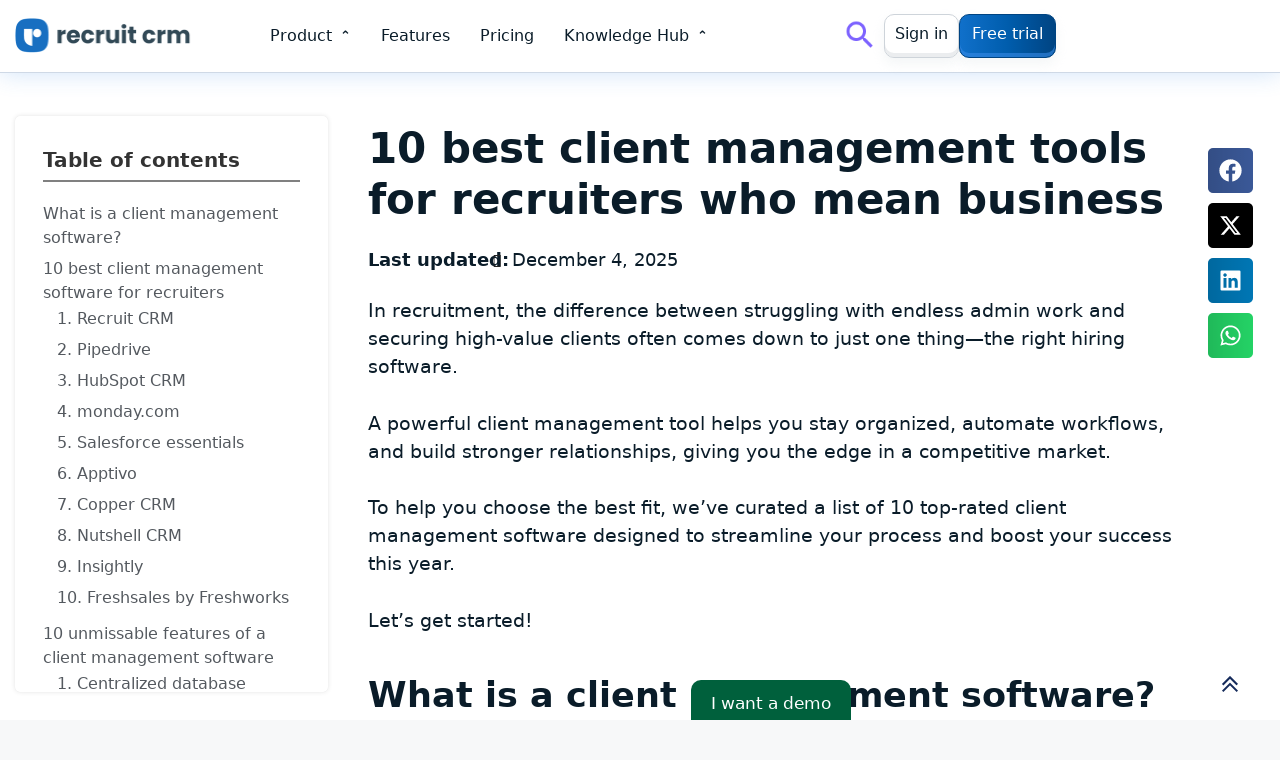

--- FILE ---
content_type: text/css
request_url: https://cdn-ikplccn.nitrocdn.com/KvBkjtKqFCMjweshzLOqxpJppPbZJKNK/assets/static/optimized/rev-45bef14/recruitcrm.io/externalFontFace/nitro-min-noimport-5f446705eafad86c4770ff9d94a27a81-stylesheet.css
body_size: 228
content:
@font-face{font-family:gform-icons-orbital;src:url("https://cdn-ikplccn.nitrocdn.com/KvBkjtKqFCMjweshzLOqxpJppPbZJKNK/assets/static/source/rev-45bef14/recruitcrm.io/wp-content/plugins/gravityforms/fonts/5254c5515365729e29089483ee7a3d4a.gform-icons-orbital.woff2") format("woff2");font-weight:400;font-style:normal;font-display:swap}@font-face{font-family:"Font Awesome 5 Brands";font-style:normal;font-weight:400;font-display:swap;src:url("https://cdn-ikplccn.nitrocdn.com/KvBkjtKqFCMjweshzLOqxpJppPbZJKNK/assets/static/source/rev-45bef14/recruitcrm.io/wp-content/plugins/elementor/assets/lib/font-awesome/webfonts/fa-brands-400.eot");src:url("https://cdn-ikplccn.nitrocdn.com/KvBkjtKqFCMjweshzLOqxpJppPbZJKNK/assets/static/source/rev-45bef14/recruitcrm.io/wp-content/plugins/elementor/assets/lib/font-awesome/webfonts/fa-brands-400.woff2") format("woff2")}

--- FILE ---
content_type: text/css
request_url: https://cdn-ikplccn.nitrocdn.com/KvBkjtKqFCMjweshzLOqxpJppPbZJKNK/assets/static/optimized/rev-45bef14/recruitcrm.io/externalFontFace/nitro-min-noimport-5f446705eafad86c4770ff9d94a27a81-stylesheet.css
body_size: 10
content:
@font-face{font-family:gform-icons-orbital;src:url("https://cdn-ikplccn.nitrocdn.com/KvBkjtKqFCMjweshzLOqxpJppPbZJKNK/assets/static/source/rev-45bef14/recruitcrm.io/wp-content/plugins/gravityforms/fonts/5254c5515365729e29089483ee7a3d4a.gform-icons-orbital.woff2") format("woff2");font-weight:400;font-style:normal;font-display:swap}@font-face{font-family:"Font Awesome 5 Brands";font-style:normal;font-weight:400;font-display:swap;src:url("https://cdn-ikplccn.nitrocdn.com/KvBkjtKqFCMjweshzLOqxpJppPbZJKNK/assets/static/source/rev-45bef14/recruitcrm.io/wp-content/plugins/elementor/assets/lib/font-awesome/webfonts/fa-brands-400.eot");src:url("https://cdn-ikplccn.nitrocdn.com/KvBkjtKqFCMjweshzLOqxpJppPbZJKNK/assets/static/source/rev-45bef14/recruitcrm.io/wp-content/plugins/elementor/assets/lib/font-awesome/webfonts/fa-brands-400.woff2") format("woff2")}

--- FILE ---
content_type: application/javascript; charset=utf-8
request_url: https://cdn-ikplccn.nitrocdn.com/KvBkjtKqFCMjweshzLOqxpJppPbZJKNK/assets/static/optimized/rev-45bef14/recruitcrm.io/wp-content/plugins/ultimate-post-kit/assets/vendor/js/nitro-min-8aee4165d826e9c65c8166f5f5bf80cb.jquery.scrolline.min.js
body_size: 631
content:
!function(t,i,o,a){t.extend({scrolline:function(a){var r={backColor:"#ecf0f1",direction:"horizontal",frontColor:"#2ecc71",opacity:1,position:"top",reverse:!1,weight:5,zindex:1e3,scrollEnd:function(){}};function e(i){this.params=t.extend(r,i),this.$back=t(o.createElement("div")).addClass("upk-reading-progress-wrap"),this.$front=t(o.createElement("div")),this.init()}e.prototype={init:function(){var o,a,r,e,n,s,p,c,d=this;"vertical"!=d.params.direction&&(d.params.direction="horizontal"),"vertical"==d.params.direction&&"right"!=d.params.position&&(d.params.position="left"),"horizontal"==d.params.direction&&"bottom"!=d.params.position&&(d.params.position="top"),"vertical"==d.params.direction?(r=o=0,"right"==d.params.position?(a=0,e="auto"):(a="auto",e=0)):(a=e=0,"bottom"==d.params.position?(o="auto",r=0):(o=0,r="auto")),d.params.reverse&&!0===d.params.reverse?"vertical"==d.params.direction?(p=s=c=0,n="auto"):(p=s=s=0,c="auto"):(n=c=0,p=s="auto"),d.$front.css({background:d.params.frontColor,bottom:p,height:0,left:c,margin:0,overflow:"hidden",padding:0,position:"absolute",right:s,top:n,width:0,transition:"all 0.3s ease 0s"}).appendTo(d.$back),d.$back.css({background:d.params.backColor,bottom:r,height:0,left:e,opacity:d.params.opacity,margin:0,overflow:"hidden",position:"fixed",padding:0,right:a,top:o,width:0,zIndex:d.params.zindex}).appendTo("body"),t(i).on("load resize scroll orientationchange",(function(){d.scrollListener()}))},scrollListener:function(){var a,r,e,n,s,p,c=this,d=t(i).height(),h=t(i).width(),l=t(o).height(),m=t(i).scrollTop(),g=m/(l-d),u=Math.round(100*g);"vertical"==c.params.direction?(s=(m+d)*d/l,s=u+"%",a=c.params.weight,r=p=d,e=c.params.weight,n=s):(s=(m+d)*h/l,s=u+"%",a=p=h,r=c.params.weight,e=s,n=c.params.weight),c.$back.css({height:r,width:a}),c.$front.css({height:n,width:e}),s>=p&&c.params.scrollEnd()}},new e(a)}})}(jQuery,window,document);

--- FILE ---
content_type: application/javascript; charset=utf-8
request_url: https://cdn-ikplccn.nitrocdn.com/KvBkjtKqFCMjweshzLOqxpJppPbZJKNK/assets/static/optimized/rev-45bef14/recruitcrm.io/wp-content/plugins/ultimate-post-kit/assets/js/widgets/nitro-min-e016ab9bcda958d886f7d45c19964958.upk-reading-progress.min.js
body_size: 110
content:
!function(e,n){"use strict";var r=function(e,n){var r=e.find(".upk-reading-progress"),o=r.data("settings");r.length&&(n(".upk-reading-progress-wrap")&&n(".upk-reading-progress-wrap").remove(),jQuery.scrolline(o),n("body.admin-bar").length&&"top"==o.position&&n(".upk-reading-progress-wrap").css("margin-top",32))};jQuery(window).on("elementor/frontend/init",(function(){elementorFrontend.hooks.addAction("frontend/element_ready/upk-reading-progress.default",r)}))}(jQuery,window.elementorFrontend);